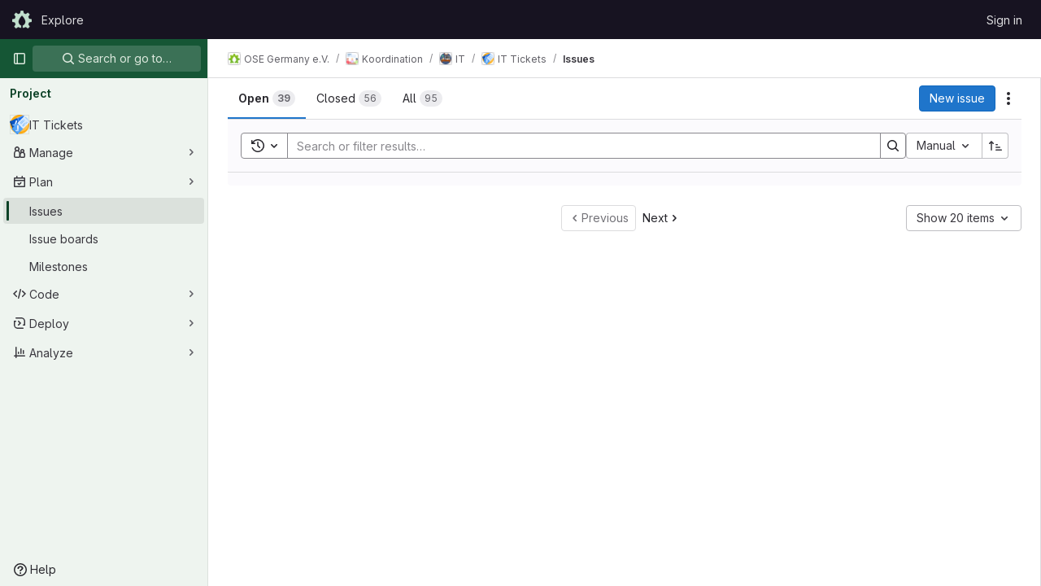

--- FILE ---
content_type: text/html; charset=utf-8
request_url: https://gitlab.opensourceecology.de/verein/koordination/it/tickets/-/issues?sort=relative_position&state=opened
body_size: 27331
content:




<!DOCTYPE html>
<html class="gl-light ui-light-green with-top-bar with-header " lang="en">
<head prefix="og: http://ogp.me/ns#">
<meta charset="utf-8">
<meta content="IE=edge" http-equiv="X-UA-Compatible">
<meta content="width=device-width, initial-scale=1" name="viewport">
<title>Issues · OSE Germany e.V. / Koordination / IT / IT Tickets · GitLab</title>
<script nonce="f/aPsM50AFdrHMZEylh6gw==">
//<![CDATA[
window.gon={};gon.api_version="v4";gon.default_avatar_url="https://gitlab.opensourceecology.de/assets/no_avatar-849f9c04a3a0d0cea2424ae97b27447dc64a7dbfae83c036c45b403392f0e8ba.png";gon.max_file_size=10;gon.asset_host=null;gon.webpack_public_path="/assets/webpack/";gon.relative_url_root="";gon.user_color_mode="gl-light";gon.user_color_scheme="white";gon.markdown_surround_selection=null;gon.markdown_automatic_lists=null;gon.math_rendering_limits_enabled=true;gon.recaptcha_api_server_url="https://www.recaptcha.net/recaptcha/api.js";gon.recaptcha_sitekey=null;gon.gitlab_url="https://gitlab.opensourceecology.de";gon.promo_url="https://about.gitlab.com";gon.forum_url="https://forum.gitlab.com";gon.docs_url="https://docs.gitlab.com";gon.revision="059055d0bcc";gon.feature_category="team_planning";gon.gitlab_logo="/assets/gitlab_logo-2957169c8ef64c58616a1ac3f4fc626e8a35ce4eb3ed31bb0d873712f2a041a0.png";gon.secure=true;gon.sprite_icons="/assets/icons-aa2c8ddf99d22b77153ca2bb092a23889c12c597fc8b8de94b0f730eb53513f6.svg";gon.sprite_file_icons="/assets/file_icons/file_icons-88a95467170997d6a4052c781684c8250847147987090747773c1ee27c513c5f.svg";gon.emoji_sprites_css_path="/assets/emoji_sprites-bd26211944b9d072037ec97cb138f1a52cd03ef185cd38b8d1fcc963245199a1.css";gon.emoji_backend_version=4;gon.gridstack_css_path="/assets/lazy_bundles/gridstack-4cd1da7c8adb8553e78a4f5545a8ab57a46258e091e6ac0382e6de79bca5ea3c.css";gon.test_env=false;gon.disable_animations=null;gon.suggested_label_colors={"#cc338b":"Magenta-pink","#dc143c":"Crimson","#c21e56":"Rose red","#cd5b45":"Dark coral","#ed9121":"Carrot orange","#eee600":"Titanium yellow","#009966":"Green-cyan","#8fbc8f":"Dark sea green","#6699cc":"Blue-gray","#e6e6fa":"Lavender","#9400d3":"Dark violet","#330066":"Deep violet","#36454f":"Charcoal grey","#808080":"Gray"};gon.first_day_of_week=1;gon.time_display_relative=true;gon.time_display_format=0;gon.ee=false;gon.jh=false;gon.dot_com=false;gon.uf_error_prefix="UF";gon.pat_prefix="glpat-";gon.keyboard_shortcuts_enabled=true;gon.diagramsnet_url="https://embed.diagrams.net";gon.features={"vscodeWebIde":true,"uiForOrganizations":false,"organizationSwitching":false,"findAndReplace":false,"removeMonitorMetrics":true,"workItemsViewPreference":true,"workItemViewForIssues":true,"searchButtonTopRight":false,"mergeRequestDashboard":false,"newProjectCreationForm":false,"workItemsClientSideBoards":false,"glqlWorkItems":false,"preserveMarkdown":false,"issuesGridView":false,"serviceDeskTicket":false,"issuesListDrawer":false,"notificationsTodosButtons":false,"workItemPlanningView":false,"glqlIntegration":true,"glqlLoadOnClick":false,"continueIndentedText":false,"workItemsBeta":false,"workItemsAlpha":false,"workItems":true,"frontendCaching":true};
//]]>
</script>






<link rel="stylesheet" href="/assets/application-d9fbd7cb5325059aa5dd859be97da763569721107347c84973f86a22328889df.css" />
<link rel="stylesheet" href="/assets/page_bundles/issuable_list-9ada3f988b4ac7bac65b42eec3f74ae7dec8121b6df6dbc346d7524f6ed3ba3b.css" /><link rel="stylesheet" href="/assets/page_bundles/issues_list-efbb849b8f6a2dfa18091cee0b1b7e4923d904a6d046e74fbc7525f3a343f0b7.css" /><link rel="stylesheet" href="/assets/page_bundles/issues_show-6900102418f037d879c470f81d574142c3175fdeb0ac7d4f77005d2c27a88d2c.css" /><link rel="stylesheet" href="/assets/page_bundles/work_items-0bab65ad25644020e75fa90592713316a101e5859001cf80e99afce8d173eba4.css" /><link rel="stylesheet" href="/assets/page_bundles/notes_shared-3bb84b0aaad44aa5af4a1dd05713ec998273465ef28436cc7d1d1b97602c6bff.css" /><link rel="stylesheet" href="/assets/page_bundles/design_management-56d53faabfdc8ee3e44c1d184be12a70f455457812c386e30c8c5e9753d7bf6c.css" /><link rel="stylesheet" href="/assets/page_bundles/commit_description-1e2cba4dda3c7b30dd84924809020c569f1308dea51520fe1dd5d4ce31403195.css" />
<link rel="stylesheet" href="/assets/application_utilities-f77f86f78d4146d4c2c821bc481cee77b897df284886ad189d8dcb1234cb9651.css" />
<link rel="stylesheet" href="/assets/tailwind-a90fa667e65f03c33b7a5a7c10a182a087b4c37e3b4b4c54d06a181c79561fce.css" />


<link rel="stylesheet" href="/assets/fonts-fae5d3f79948bd85f18b6513a025f863b19636e85b09a1492907eb4b1bb0557b.css" />
<link rel="stylesheet" href="/assets/highlight/themes/white-99cce4f4b362f6840d7134d4129668929fde49c4da11d6ebf17f99768adbd868.css" />


<link rel="preload" href="/assets/application_utilities-f77f86f78d4146d4c2c821bc481cee77b897df284886ad189d8dcb1234cb9651.css" as="style" type="text/css" nonce="HxxvtnfdIkEnlk86iNa+Ow==">
<link rel="preload" href="/assets/application-d9fbd7cb5325059aa5dd859be97da763569721107347c84973f86a22328889df.css" as="style" type="text/css" nonce="HxxvtnfdIkEnlk86iNa+Ow==">
<link rel="preload" href="/assets/highlight/themes/white-99cce4f4b362f6840d7134d4129668929fde49c4da11d6ebf17f99768adbd868.css" as="style" type="text/css" nonce="HxxvtnfdIkEnlk86iNa+Ow==">




<script src="/assets/webpack/runtime.d7eb2792.bundle.js" defer="defer" nonce="f/aPsM50AFdrHMZEylh6gw=="></script>
<script src="/assets/webpack/main.e60bd3be.chunk.js" defer="defer" nonce="f/aPsM50AFdrHMZEylh6gw=="></script>
<script src="/assets/webpack/commons-pages.groups.harbor.repositories-pages.groups.new-pages.groups.packages-pages.groups.registr-aba9f596.02be6e07.chunk.js" defer="defer" nonce="f/aPsM50AFdrHMZEylh6gw=="></script>
<script src="/assets/webpack/commons-pages.search.show-super_sidebar.7bd204cc.chunk.js" defer="defer" nonce="f/aPsM50AFdrHMZEylh6gw=="></script>
<script src="/assets/webpack/super_sidebar.dec1d771.chunk.js" defer="defer" nonce="f/aPsM50AFdrHMZEylh6gw=="></script>
<script src="/assets/webpack/commons-pages.projects-pages.projects.activity-pages.projects.alert_management.details-pages.project-f24f3db4.92b4c52e.chunk.js" defer="defer" nonce="f/aPsM50AFdrHMZEylh6gw=="></script>
<script src="/assets/webpack/commons-pages.admin.abuse_reports.show-pages.admin.topics.edit-pages.admin.topics.new-pages.dashboar-e27c404b.f57fc338.chunk.js" defer="defer" nonce="f/aPsM50AFdrHMZEylh6gw=="></script>
<script src="/assets/webpack/commons-pages.admin.abuse_reports.show-pages.admin.topics.edit-pages.admin.topics.new-pages.groups.i-5142bd88.19b99aaa.chunk.js" defer="defer" nonce="f/aPsM50AFdrHMZEylh6gw=="></script>
<script src="/assets/webpack/commons-pages.admin.abuse_reports.show-pages.admin.topics.edit-pages.admin.topics.new-pages.groups.i-2882a218.5c35957c.chunk.js" defer="defer" nonce="f/aPsM50AFdrHMZEylh6gw=="></script>
<script src="/assets/webpack/7.90d2718f.chunk.js" defer="defer" nonce="f/aPsM50AFdrHMZEylh6gw=="></script>
<script src="/assets/webpack/commons-pages.admin.abuse_reports.show-pages.admin.topics.edit-pages.admin.topics.new-pages.groups.i-193917db.0ed00e8a.chunk.js" defer="defer" nonce="f/aPsM50AFdrHMZEylh6gw=="></script>
<script src="/assets/webpack/10.46deebe6.chunk.js" defer="defer" nonce="f/aPsM50AFdrHMZEylh6gw=="></script>
<script src="/assets/webpack/commons-pages.admin.abuse_reports.show-pages.admin.topics.edit-pages.admin.topics.new-pages.groups.i-5fe2901b.a33bdeb9.chunk.js" defer="defer" nonce="f/aPsM50AFdrHMZEylh6gw=="></script>
<script src="/assets/webpack/commons-pages.admin.abuse_reports-pages.admin.abuse_reports.show-pages.admin.groups.index-pages.admi-903bf356.118a9b08.chunk.js" defer="defer" nonce="f/aPsM50AFdrHMZEylh6gw=="></script>
<script src="/assets/webpack/14.1fdb16db.chunk.js" defer="defer" nonce="f/aPsM50AFdrHMZEylh6gw=="></script>
<script src="/assets/webpack/commons-pages.dashboard.issues-pages.groups.issues-pages.groups.merge_requests-pages.groups.work_ite-30853067.cbab7377.chunk.js" defer="defer" nonce="f/aPsM50AFdrHMZEylh6gw=="></script>
<script src="/assets/webpack/commons-pages.groups.issues-pages.groups.merge_requests-pages.groups.work_items-pages.groups.work_it-ebd4367c.6b43e738.chunk.js" defer="defer" nonce="f/aPsM50AFdrHMZEylh6gw=="></script>
<script src="/assets/webpack/commons-pages.groups.issues-pages.groups.work_items-pages.groups.work_items.show-pages.projects.feat-65b04828.1eec733d.chunk.js" defer="defer" nonce="f/aPsM50AFdrHMZEylh6gw=="></script>
<script src="/assets/webpack/commons-pages.groups.merge_requests-pages.groups.work_items-pages.groups.work_items.show-pages.proje-5b243553.1489ff92.chunk.js" defer="defer" nonce="f/aPsM50AFdrHMZEylh6gw=="></script>
<script src="/assets/webpack/commons-pages.dashboard.issues-pages.groups.boards-pages.groups.issues-pages.groups.merge_requests-p-1473ddec.d8cfc3ee.chunk.js" defer="defer" nonce="f/aPsM50AFdrHMZEylh6gw=="></script>
<script src="/assets/webpack/commons-pages.dashboard.issues-pages.groups.issues-pages.groups.merge_requests-pages.groups.work_ite-752f79d5.e3c912d5.chunk.js" defer="defer" nonce="f/aPsM50AFdrHMZEylh6gw=="></script>
<script src="/assets/webpack/commons-pages.groups.issues-pages.groups.merge_requests-pages.groups.work_items-pages.groups.work_it-1097cc7d.a8239c35.chunk.js" defer="defer" nonce="f/aPsM50AFdrHMZEylh6gw=="></script>
<script src="/assets/webpack/pages.projects.issues.index.3fab7ebe.chunk.js" defer="defer" nonce="f/aPsM50AFdrHMZEylh6gw=="></script>

<meta content="object" property="og:type">
<meta content="GitLab" property="og:site_name">
<meta content="Issues · OSE Germany e.V. / Koordination / IT / IT Tickets · GitLab" property="og:title">
<meta content="Internal issue tracker for digital platforms and other IT infrastructure of OSEG" property="og:description">
<meta content="https://gitlab.opensourceecology.de/uploads/-/system/project/avatar/13/tickets.png" property="og:image">
<meta content="64" property="og:image:width">
<meta content="64" property="og:image:height">
<meta content="https://gitlab.opensourceecology.de/verein/koordination/it/tickets/-/issues?sort=relative_position&amp;state=opened" property="og:url">
<meta content="summary" property="twitter:card">
<meta content="Issues · OSE Germany e.V. / Koordination / IT / IT Tickets · GitLab" property="twitter:title">
<meta content="Internal issue tracker for digital platforms and other IT infrastructure of OSEG" property="twitter:description">
<meta content="https://gitlab.opensourceecology.de/uploads/-/system/project/avatar/13/tickets.png" property="twitter:image">

<meta name="csrf-param" content="authenticity_token" />
<meta name="csrf-token" content="mv2i4_dHM4GHbhx_rjlXbalQjSGghqZ0k18WefTHO0nSYqsvM5TEx-ko1MwODtqWDUJBbEgdFDHgjqxM3d0qXQ" />
<meta name="csp-nonce" content="f/aPsM50AFdrHMZEylh6gw==" />
<meta name="action-cable-url" content="/-/cable" />
<link href="/-/manifest.json" rel="manifest">
<link rel="icon" type="image/png" href="/uploads/-/system/appearance/favicon/1/favicon.ico" id="favicon" data-original-href="/uploads/-/system/appearance/favicon/1/favicon.ico" />
<link rel="apple-touch-icon" type="image/x-icon" href="/assets/apple-touch-icon-b049d4bc0dd9626f31db825d61880737befc7835982586d015bded10b4435460.png" />
<link href="/search/opensearch.xml" rel="search" title="Search GitLab" type="application/opensearchdescription+xml">
<link rel="alternate" type="application/atom+xml" title="IT Tickets issues" href="https://gitlab.opensourceecology.de/verein/koordination/it/tickets/-/issues.atom?sort=relative_position&amp;state=opened" />




<meta content="Internal issue tracker for digital platforms and other IT infrastructure of OSEG" name="description">
<meta content="#1b653f" name="theme-color">
</head>

<body class="tab-width-8 gl-browser-chrome gl-platform-mac " data-group="it" data-group-full-path="verein/koordination/it" data-namespace-id="15" data-page="projects:issues:index" data-project="tickets" data-project-full-path="verein/koordination/it/tickets" data-project-id="13">
<div id="js-tooltips-container"></div>

<script nonce="f/aPsM50AFdrHMZEylh6gw==">
//<![CDATA[
gl = window.gl || {};
gl.client = {"isChrome":true,"isMac":true};


//]]>
</script>


<header class="header-logged-out" data-testid="navbar">
<a class="gl-sr-only gl-accessibility" href="#content-body">Skip to content</a>
<div class="container-fluid">
<nav aria-label="Explore GitLab" class="header-logged-out-nav gl-flex gl-gap-3 gl-justify-between">
<div class="gl-flex gl-items-center gl-gap-1">
<span class="gl-sr-only">GitLab</span>
<a title="Homepage" id="logo" class="header-logged-out-logo has-tooltip" aria-label="Homepage" href="/"><img class="brand-header-logo lazy" alt="" data-src="/uploads/-/system/appearance/header_logo/1/oseg-whitish2.png" src="[data-uri]" />
</a></div>
<ul class="gl-list-none gl-p-0 gl-m-0 gl-flex gl-gap-3 gl-items-center gl-grow">
<li class="header-logged-out-nav-item">
<a class="" href="/explore">Explore</a>
</li>
</ul>
<ul class="gl-list-none gl-p-0 gl-m-0 gl-flex gl-gap-3 gl-items-center gl-justify-end">
<li class="header-logged-out-nav-item">
<a href="/users/sign_in?redirect_to_referer=yes">Sign in</a>
</li>
</ul>
</nav>
</div>
</header>

<div class="layout-page page-with-super-sidebar">
<aside class="js-super-sidebar super-sidebar super-sidebar-loading" data-command-palette="{&quot;project_files_url&quot;:&quot;/verein/koordination/it/tickets/-/files/master?format=json&quot;,&quot;project_blob_url&quot;:&quot;/verein/koordination/it/tickets/-/blob/master&quot;}" data-force-desktop-expanded-sidebar="" data-is-saas="false" data-root-path="/" data-sidebar="{&quot;is_logged_in&quot;:false,&quot;context_switcher_links&quot;:[{&quot;title&quot;:&quot;Explore&quot;,&quot;link&quot;:&quot;/explore&quot;,&quot;icon&quot;:&quot;compass&quot;}],&quot;current_menu_items&quot;:[{&quot;id&quot;:&quot;project_overview&quot;,&quot;title&quot;:&quot;IT Tickets&quot;,&quot;avatar&quot;:&quot;/uploads/-/system/project/avatar/13/tickets.png&quot;,&quot;entity_id&quot;:13,&quot;link&quot;:&quot;/verein/koordination/it/tickets&quot;,&quot;link_classes&quot;:&quot;shortcuts-project&quot;,&quot;is_active&quot;:false},{&quot;id&quot;:&quot;manage_menu&quot;,&quot;title&quot;:&quot;Manage&quot;,&quot;icon&quot;:&quot;users&quot;,&quot;avatar_shape&quot;:&quot;rect&quot;,&quot;link&quot;:&quot;/verein/koordination/it/tickets/activity&quot;,&quot;is_active&quot;:false,&quot;items&quot;:[{&quot;id&quot;:&quot;activity&quot;,&quot;title&quot;:&quot;Activity&quot;,&quot;link&quot;:&quot;/verein/koordination/it/tickets/activity&quot;,&quot;link_classes&quot;:&quot;shortcuts-project-activity&quot;,&quot;is_active&quot;:false},{&quot;id&quot;:&quot;members&quot;,&quot;title&quot;:&quot;Members&quot;,&quot;link&quot;:&quot;/verein/koordination/it/tickets/-/project_members&quot;,&quot;is_active&quot;:false},{&quot;id&quot;:&quot;labels&quot;,&quot;title&quot;:&quot;Labels&quot;,&quot;link&quot;:&quot;/verein/koordination/it/tickets/-/labels&quot;,&quot;is_active&quot;:false}],&quot;separated&quot;:false},{&quot;id&quot;:&quot;plan_menu&quot;,&quot;title&quot;:&quot;Plan&quot;,&quot;icon&quot;:&quot;planning&quot;,&quot;avatar_shape&quot;:&quot;rect&quot;,&quot;link&quot;:&quot;/verein/koordination/it/tickets/-/issues&quot;,&quot;is_active&quot;:true,&quot;items&quot;:[{&quot;id&quot;:&quot;project_issue_list&quot;,&quot;title&quot;:&quot;Issues&quot;,&quot;link&quot;:&quot;/verein/koordination/it/tickets/-/issues&quot;,&quot;pill_count_field&quot;:&quot;openIssuesCount&quot;,&quot;link_classes&quot;:&quot;shortcuts-issues has-sub-items&quot;,&quot;is_active&quot;:true},{&quot;id&quot;:&quot;boards&quot;,&quot;title&quot;:&quot;Issue boards&quot;,&quot;link&quot;:&quot;/verein/koordination/it/tickets/-/boards&quot;,&quot;link_classes&quot;:&quot;shortcuts-issue-boards&quot;,&quot;is_active&quot;:false},{&quot;id&quot;:&quot;milestones&quot;,&quot;title&quot;:&quot;Milestones&quot;,&quot;link&quot;:&quot;/verein/koordination/it/tickets/-/milestones&quot;,&quot;is_active&quot;:false}],&quot;separated&quot;:false},{&quot;id&quot;:&quot;code_menu&quot;,&quot;title&quot;:&quot;Code&quot;,&quot;icon&quot;:&quot;code&quot;,&quot;avatar_shape&quot;:&quot;rect&quot;,&quot;link&quot;:&quot;/verein/koordination/it/tickets/-/tree/master&quot;,&quot;is_active&quot;:false,&quot;items&quot;:[{&quot;id&quot;:&quot;files&quot;,&quot;title&quot;:&quot;Repository&quot;,&quot;link&quot;:&quot;/verein/koordination/it/tickets/-/tree/master&quot;,&quot;link_classes&quot;:&quot;shortcuts-tree&quot;,&quot;is_active&quot;:false},{&quot;id&quot;:&quot;branches&quot;,&quot;title&quot;:&quot;Branches&quot;,&quot;link&quot;:&quot;/verein/koordination/it/tickets/-/branches&quot;,&quot;is_active&quot;:false},{&quot;id&quot;:&quot;commits&quot;,&quot;title&quot;:&quot;Commits&quot;,&quot;link&quot;:&quot;/verein/koordination/it/tickets/-/commits/master?ref_type=heads&quot;,&quot;link_classes&quot;:&quot;shortcuts-commits&quot;,&quot;is_active&quot;:false},{&quot;id&quot;:&quot;tags&quot;,&quot;title&quot;:&quot;Tags&quot;,&quot;link&quot;:&quot;/verein/koordination/it/tickets/-/tags&quot;,&quot;is_active&quot;:false},{&quot;id&quot;:&quot;graphs&quot;,&quot;title&quot;:&quot;Repository graph&quot;,&quot;link&quot;:&quot;/verein/koordination/it/tickets/-/network/master?ref_type=heads&quot;,&quot;link_classes&quot;:&quot;shortcuts-network&quot;,&quot;is_active&quot;:false},{&quot;id&quot;:&quot;compare&quot;,&quot;title&quot;:&quot;Compare revisions&quot;,&quot;link&quot;:&quot;/verein/koordination/it/tickets/-/compare?from=master\u0026to=master&quot;,&quot;is_active&quot;:false}],&quot;separated&quot;:false},{&quot;id&quot;:&quot;deploy_menu&quot;,&quot;title&quot;:&quot;Deploy&quot;,&quot;icon&quot;:&quot;deployments&quot;,&quot;avatar_shape&quot;:&quot;rect&quot;,&quot;link&quot;:&quot;/verein/koordination/it/tickets/-/releases&quot;,&quot;is_active&quot;:false,&quot;items&quot;:[{&quot;id&quot;:&quot;releases&quot;,&quot;title&quot;:&quot;Releases&quot;,&quot;link&quot;:&quot;/verein/koordination/it/tickets/-/releases&quot;,&quot;link_classes&quot;:&quot;shortcuts-deployments-releases&quot;,&quot;is_active&quot;:false},{&quot;id&quot;:&quot;model_registry&quot;,&quot;title&quot;:&quot;Model registry&quot;,&quot;link&quot;:&quot;/verein/koordination/it/tickets/-/ml/models&quot;,&quot;is_active&quot;:false}],&quot;separated&quot;:false},{&quot;id&quot;:&quot;analyze_menu&quot;,&quot;title&quot;:&quot;Analyze&quot;,&quot;icon&quot;:&quot;chart&quot;,&quot;avatar_shape&quot;:&quot;rect&quot;,&quot;link&quot;:&quot;/verein/koordination/it/tickets/-/ml/experiments&quot;,&quot;is_active&quot;:false,&quot;items&quot;:[{&quot;id&quot;:&quot;model_experiments&quot;,&quot;title&quot;:&quot;Model experiments&quot;,&quot;link&quot;:&quot;/verein/koordination/it/tickets/-/ml/experiments&quot;,&quot;is_active&quot;:false}],&quot;separated&quot;:false}],&quot;current_context_header&quot;:&quot;Project&quot;,&quot;support_path&quot;:&quot;https://about.gitlab.com/get-help/&quot;,&quot;docs_path&quot;:&quot;/help/docs&quot;,&quot;display_whats_new&quot;:false,&quot;show_version_check&quot;:null,&quot;search&quot;:{&quot;search_path&quot;:&quot;/search&quot;,&quot;issues_path&quot;:&quot;/dashboard/issues&quot;,&quot;mr_path&quot;:&quot;/dashboard/merge_requests&quot;,&quot;autocomplete_path&quot;:&quot;/search/autocomplete&quot;,&quot;settings_path&quot;:&quot;/search/settings&quot;,&quot;search_context&quot;:{&quot;group&quot;:{&quot;id&quot;:15,&quot;name&quot;:&quot;IT&quot;,&quot;full_name&quot;:&quot;OSE Germany e.V. / Koordination / IT&quot;},&quot;group_metadata&quot;:{&quot;issues_path&quot;:&quot;/groups/verein/koordination/it/-/issues&quot;,&quot;mr_path&quot;:&quot;/groups/verein/koordination/it/-/merge_requests&quot;},&quot;project&quot;:{&quot;id&quot;:13,&quot;name&quot;:&quot;IT Tickets&quot;},&quot;project_metadata&quot;:{&quot;mr_path&quot;:&quot;/verein/koordination/it/tickets/-/merge_requests&quot;,&quot;issues_path&quot;:&quot;/verein/koordination/it/tickets/-/issues&quot;},&quot;code_search&quot;:false,&quot;scope&quot;:&quot;issues&quot;,&quot;for_snippets&quot;:null}},&quot;panel_type&quot;:&quot;project&quot;,&quot;shortcut_links&quot;:[{&quot;title&quot;:&quot;Snippets&quot;,&quot;href&quot;:&quot;/explore/snippets&quot;,&quot;css_class&quot;:&quot;dashboard-shortcuts-snippets&quot;},{&quot;title&quot;:&quot;Groups&quot;,&quot;href&quot;:&quot;/explore/groups&quot;,&quot;css_class&quot;:&quot;dashboard-shortcuts-groups&quot;},{&quot;title&quot;:&quot;Projects&quot;,&quot;href&quot;:&quot;/explore/projects/starred&quot;,&quot;css_class&quot;:&quot;dashboard-shortcuts-projects&quot;}],&quot;terms&quot;:null}"></aside>

<div class="content-wrapper">
<div class="broadcast-wrapper">




</div>
<div class="alert-wrapper alert-wrapper-top-space gl-flex gl-flex-col gl-gap-3 container-fluid container-limited">
























</div>
<div class="top-bar-fixed container-fluid" data-testid="top-bar">
<div class="top-bar-container gl-flex gl-items-center gl-gap-2">
<div class="gl-grow gl-basis-0 gl-flex gl-items-center gl-justify-start gl-gap-3">
<button class="gl-button btn btn-icon btn-md btn-default btn-default-tertiary js-super-sidebar-toggle-expand super-sidebar-toggle -gl-ml-3" aria-controls="super-sidebar" aria-expanded="false" aria-label="Primary navigation sidebar" type="button"><svg class="s16 gl-icon gl-button-icon " data-testid="sidebar-icon"><use href="/assets/icons-aa2c8ddf99d22b77153ca2bb092a23889c12c597fc8b8de94b0f730eb53513f6.svg#sidebar"></use></svg>

</button>
<script type="application/ld+json">
{"@context":"https://schema.org","@type":"BreadcrumbList","itemListElement":[{"@type":"ListItem","position":1,"name":"OSE Germany e.V.","item":"https://gitlab.opensourceecology.de/verein"},{"@type":"ListItem","position":2,"name":"Koordination","item":"https://gitlab.opensourceecology.de/verein/koordination"},{"@type":"ListItem","position":3,"name":"IT","item":"https://gitlab.opensourceecology.de/verein/koordination/it"},{"@type":"ListItem","position":4,"name":"IT Tickets","item":"https://gitlab.opensourceecology.de/verein/koordination/it/tickets"},{"@type":"ListItem","position":5,"name":"Issues","item":"https://gitlab.opensourceecology.de/verein/koordination/it/tickets/-/issues?sort=relative_position\u0026state=opened"}]}


</script>
<div data-testid="breadcrumb-links" id="js-vue-page-breadcrumbs-wrapper">
<div data-breadcrumbs-json="[{&quot;text&quot;:&quot;OSE Germany e.V.&quot;,&quot;href&quot;:&quot;/verein&quot;,&quot;avatarPath&quot;:&quot;/uploads/-/system/group/avatar/13/android-chrome-512x512.png&quot;},{&quot;text&quot;:&quot;Koordination&quot;,&quot;href&quot;:&quot;/verein/koordination&quot;,&quot;avatarPath&quot;:&quot;/uploads/-/system/group/avatar/14/Koordination.png&quot;},{&quot;text&quot;:&quot;IT&quot;,&quot;href&quot;:&quot;/verein/koordination/it&quot;,&quot;avatarPath&quot;:&quot;/uploads/-/system/group/avatar/15/IT.png&quot;},{&quot;text&quot;:&quot;IT Tickets&quot;,&quot;href&quot;:&quot;/verein/koordination/it/tickets&quot;,&quot;avatarPath&quot;:&quot;/uploads/-/system/project/avatar/13/tickets.png&quot;},{&quot;text&quot;:&quot;Issues&quot;,&quot;href&quot;:&quot;/verein/koordination/it/tickets/-/issues?sort=relative_position\u0026state=opened&quot;,&quot;avatarPath&quot;:null}]" id="js-vue-page-breadcrumbs"></div>
<div id="js-injected-page-breadcrumbs"></div>
</div>


</div>
<div class="gl-flex-none gl-flex gl-items-center gl-justify-center gl-gap-4">
<div id="js-work-item-feedback"></div>

<div id="js-advanced-search-modal"></div>

</div>
<div class="gl-basis-0 gl-flex gl-items-center gl-justify-end">

</div>
</div>
</div>

<div class="container-fluid container-limited project-highlight-puc">
<main class="content" id="content-body" itemscope itemtype="http://schema.org/SoftwareSourceCode">
<div class="flash-container flash-container-page sticky" data-testid="flash-container">
<div id="js-global-alerts"></div>
</div>






<div class="js-jira-issues-import-status-root" data-can-edit="false" data-is-jira-configured="false" data-issues-path="/verein/koordination/it/tickets/-/issues" data-project-path="verein/koordination/it/tickets"></div>
<div class="js-issues-list-root" data-autocomplete-award-emojis-path="/-/autocomplete/award_emojis" data-calendar-path="/verein/koordination/it/tickets/-/issues.ics?due_date=next_month_and_previous_two_weeks&amp;sort=closest_future_date&amp;state=opened" data-can-bulk-update="false" data-can-create-issue="false" data-can-edit="false" data-can-import-issues="false" data-can-read-crm-contact="false" data-can-read-crm-organization="false" data-emails-help-page-path="/help/development/emails.md#email-namespace" data-export-csv-path="/verein/koordination/it/tickets/-/issues/export_csv" data-full-path="verein/koordination/it/tickets" data-has-any-issues="true" data-has-issue-date-filter-feature="false" data-import-csv-issues-path="/verein/koordination/it/tickets/-/issues/import_csv" data-is-issue-repositioning-disabled="false" data-is-project="true" data-is-public-visibility-restricted="false" data-is-signed-in="false" data-markdown-help-path="/help/user/markdown.md" data-max-attachment-size="10 MiB" data-new-issue-path="/verein/koordination/it/tickets/-/issues/new" data-project-import-jira-path="/verein/koordination/it/tickets/-/import/jira" data-quick-actions-help-path="/help/user/project/quick_actions.md" data-releases-path="/verein/koordination/it/tickets/-/releases.json" data-reset-path="/verein/koordination/it/tickets/new_issuable_address?issuable_type=issue" data-rss-path="/verein/koordination/it/tickets/-/issues.atom?sort=relative_position&amp;state=opened" data-show-new-issue-link="true" data-sign-in-path="/users/sign_in" data-time-tracking-limit-to-hours="false" data-wi-autocomplete-award-emojis-path="/-/autocomplete/award_emojis" data-wi-can-admin-label="false" data-wi-can-create-projects="false" data-wi-default-branch="master" data-wi-full-path="verein/koordination/it/tickets" data-wi-group-id="15" data-wi-group-path="verein/koordination/it" data-wi-has-issue-date-filter-feature="false" data-wi-is-signed-in="false" data-wi-issues-list-path="/verein/koordination/it/tickets/-/issues" data-wi-labels-manage-path="/verein/koordination/it/tickets/-/labels" data-wi-new-comment-template-paths="[{&quot;text&quot;:&quot;Your comment templates&quot;,&quot;href&quot;:&quot;/-/profile/comment_templates&quot;}]" data-wi-new-project-path="/projects/new?namespace_id=15" data-wi-register-path="/users/sign_up?redirect_to_referer=yes" data-wi-report-abuse-path="/-/abuse_reports/add_category" data-wi-show-new-issue-link="false" data-wi-sign-in-path="/users/sign_in?redirect_to_referer=yes" data-wi-time-tracking-limit-to-hours="false"></div>

</main>
</div>


</div>
</div>


<script nonce="f/aPsM50AFdrHMZEylh6gw==">
//<![CDATA[
if ('loading' in HTMLImageElement.prototype) {
  document.querySelectorAll('img.lazy').forEach(img => {
    img.loading = 'lazy';
    let imgUrl = img.dataset.src;
    // Only adding width + height for avatars for now
    if (imgUrl.indexOf('/avatar/') > -1 && imgUrl.indexOf('?') === -1) {
      const targetWidth = img.getAttribute('width') || img.width;
      imgUrl += `?width=${targetWidth}`;
    }
    img.src = imgUrl;
    img.removeAttribute('data-src');
    img.classList.remove('lazy');
    img.classList.add('js-lazy-loaded');
    img.dataset.testid = 'js-lazy-loaded-content';
  });
}

//]]>
</script>
<script nonce="f/aPsM50AFdrHMZEylh6gw==">
//<![CDATA[
gl = window.gl || {};
gl.experiments = {};


//]]>
</script>

</body>
</html>



--- FILE ---
content_type: text/javascript; charset=utf-8
request_url: https://gitlab.opensourceecology.de/assets/webpack/work_items_feedback.64fff59d.chunk.js
body_size: 3842
content:
(this.webpackJsonp=this.webpackJsonp||[]).push([[855],{"0SQv":function(e,i,t){"use strict";t("aFm2"),t("z6RN"),t("R9qC");var n=t("hPph"),a=t.n(n),s=t("2Kqc"),r={name:"UserCalloutDismisser",props:{featureName:{type:String,required:!0},skipQuery:{type:Boolean,required:!1,default:!1}},data:()=>({currentUser:null,isDismissedLocal:!1,isLoadingMutation:!1,mutationError:null,queryError:null}),apollo:{currentUser:{query:t.n(s).a,update:e=>null==e?void 0:e.currentUser,result(e){this.$emit("queryResult",{...e,...this.slotProps})},error(e){this.queryError=e},skip(){return this.skipQuery}}},computed:{featureNameEnumValue(){return this.featureName.toUpperCase()},isLoadingQuery(){return this.$apollo.queries.currentUser.loading},isAnonUser(){return!(this.skipQuery||this.queryError||this.isLoadingQuery||this.currentUser)},isDismissedRemote(){var e,i,t=this;return(null!==(e=null===(i=this.currentUser)||void 0===i||null===(i=i.callouts)||void 0===i?void 0:i.nodes)&&void 0!==e?e:[]).some((function({featureName:e}){return e===t.featureNameEnumValue}))},isDismissed(){return this.isDismissedLocal||this.isDismissedRemote},slotProps(){const{dismiss:e,isAnonUser:i,isDismissed:t,isLoadingMutation:n,isLoadingQuery:a,mutationError:s,queryError:r,shouldShowCallout:o}=this;return{dismiss:e,isAnonUser:i,isDismissed:t,isLoadingMutation:n,isLoadingQuery:a,mutationError:s,queryError:r,shouldShowCallout:o}},shouldShowCallout(){return!(this.isLoadingQuery||this.isDismissed||this.queryError||this.isAnonUser)}},methods:{async dismiss(){this.isLoadingMutation=!0,this.isDismissedLocal=!0;try{var e,i;const{data:t}=await this.$apollo.mutate({mutation:a.a,variables:{input:{featureName:this.featureName}}}),n=null!==(e=null==t||null===(i=t.userCalloutCreate)||void 0===i?void 0:i.errors)&&void 0!==e?e:[];n.length>0&&this.onDismissalError(n)}catch(e){this.onDismissalError([e.message])}finally{this.isLoadingMutation=!1}},onDismissalError(e){this.mutationError=e}},render(){return this.$scopedSlots.default(this.slotProps)}},o=t("tBpV"),l=Object(o.a)(r,void 0,void 0,!1,null,null,null);i.a=l.exports},"2EeE":function(e,i,t){"use strict";t.r(i),t.d(i,"initWorkItemsFeedback",(function(){return E}));var n=t("ewH8"),a=t("GiFX"),s=t("w8i/"),r=t("o4PY"),o=t.n(r),l=t("Lzak"),d=t("A7K0"),u=t("MV2A"),c=t("0SQv"),f={name:"WorkItemFeedback",components:{GlBadge:l.a,GlPopover:d.a,GlLink:u.a,UserCalloutDismisser:c.a},inject:["feedbackIssue","feedbackIssueText","featureName","badgeTitle","badgePopoverTitle","badgeContent"],badgeId:o()()},m=t("tBpV"),v=Object(m.a)(f,(function(){var e=this,i=e._self._c;return i("div",{staticClass:"gl-hidden gl-content-center sm:gl-flex",attrs:{"data-testid":"work-item-feedback"}},[i("gl-badge",{attrs:{id:e.$options.badgeId,variant:"info",icon:"information-o",href:"#"}},[e._v(e._s(e.badgeTitle))]),e._v(" "),i("user-callout-dismisser",{attrs:{"feature-name":e.featureName},scopedSlots:e._u([{key:"default",fn:function({dismiss:t,shouldShowCallout:n}){return[i("gl-popover",{attrs:{target:e.$options.badgeId,show:n,title:e.badgePopoverTitle,"data-testid":"work-item-feedback-popover",triggers:"focus click manual blur",placement:"bottom","show-close-button":""},on:{"close-button-clicked":t}},[e._v("\n        "+e._s(e.badgeContent)+"\n        "),i("gl-link",{attrs:{target:"_blank",href:e.feedbackIssue}},[e._v(e._s(e.feedbackIssueText))]),e._v(".\n      ")],1)]}}])})],1)}),[],!1,null,null,null).exports,p=t("j00k"),k=t("jlnU"),g=t("/lV4"),h=t("7F3p"),b=t("FVtM"),S=t.n(b),w=t("hX33"),y=t.n(w),N={name:"WorkItemToggle",components:{GlBadge:l.a,GlPopover:d.a,GlLink:u.a,GlToggle:p.a},data:()=>({currentUser:{userPreferences:{}},feedbackIssue:"https://gitlab.com/gitlab-org/gitlab/-/issues/523713"}),apollo:{currentUser:{query:S.a}},computed:{onOff(){return this.currentUser.userPreferences.useWorkItemsView?Object(g.a)("On"):Object(g.a)("Off")}},methods:{setWorkItemsView(e){var i=this;this.$apollo.mutate({mutation:y.a,variables:{useWorkItemsView:e},update:function(e,{data:{userPreferencesUpdate:t}}){e.modify({id:e.identify(i.currentUser),fields:{userPreferences:(e={})=>({...e,...t.userPreferences})}}),window.location.reload()}}).catch((function(e){Object(k.createAlert)({message:Object(g.a)("Something went wrong. Please try again.")}),h.b(e)}))}},badgeId:o()(),i18n:{previewWorkItems:Object(g.a)("We’ve introduced improvements to issues and epics, such as the ability to view full details from lists and boards, new features, and a refreshed design. Have questions or thoughts on the changes?"),leaveFeedback:Object(g.a)("Provide feedback on the experience"),badgeTitle:Object(g.a)("New look"),popoverTitle:Object(g.a)("New look (Beta)")}},I=Object(m.a)(N,(function(){var e=this,i=e._self._c;return i("div",{staticClass:"gl-flex gl-content-center"},[i("gl-badge",{attrs:{id:e.$options.badgeId,variant:"info",icon:"information-o",href:"#"}},[e._v(e._s(e.$options.i18n.badgeTitle)+": "+e._s(e.onOff))]),e._v(" "),i("gl-popover",{attrs:{target:e.$options.badgeId,"data-testid":"work-item-feedback-popover",triggers:"focus click manual blur",placement:"bottom","show-close-button":"",title:e.$options.i18n.popoverTitle}},[i("gl-toggle",{attrs:{value:e.currentUser.userPreferences.useWorkItemsView,label:e.onOff,"label-position":"left"},on:{change:e.setWorkItemsView}}),e._v(" "),i("div",{staticClass:"gl-pt-2"},[e._v("\n      "+e._s(e.$options.i18n.previewWorkItems)+"\n    ")]),e._v(" "),i("gl-link",{attrs:{target:"_blank",href:e.feedbackIssue}},[e._v(e._s(e.$options.i18n.leaveFeedback))]),e._v(".\n  ")],1)],1)}),[],!1,null,null,null).exports;n.default.use(a.b);const E=function({feedbackIssue:e,feedbackIssueText:i,featureName:t,expiry:a,badgeTitle:r,badgePopoverTitle:o,badgeContent:l}={}){if(a){const e=new Date(a);if(Date.now()>e)return null}const d=document.getElementById("js-work-item-feedback");return new n.default({el:d,name:"WorkItemFeedbackRoot",apolloProvider:s.a,provide:{feedbackIssue:e,feedbackIssueText:i,featureName:t,badgeTitle:r,badgePopoverTitle:o,badgeContent:l},render:i=>i(e?v:I)})}},"2Kqc":function(e,i){var t={kind:"Document",definitions:[{kind:"OperationDefinition",operation:"query",name:{kind:"Name",value:"getUser"},variableDefinitions:[],directives:[],selectionSet:{kind:"SelectionSet",selections:[{kind:"Field",name:{kind:"Name",value:"currentUser"},arguments:[],directives:[],selectionSet:{kind:"SelectionSet",selections:[{kind:"Field",name:{kind:"Name",value:"id"},arguments:[],directives:[]},{kind:"Field",name:{kind:"Name",value:"callouts"},arguments:[],directives:[],selectionSet:{kind:"SelectionSet",selections:[{kind:"Field",name:{kind:"Name",value:"nodes"},arguments:[],directives:[],selectionSet:{kind:"SelectionSet",selections:[{kind:"Field",name:{kind:"Name",value:"featureName"},arguments:[],directives:[]}]}}]}}]}}]}}],loc:{start:0,end:108}};t.loc.source={body:"query getUser {\n  currentUser {\n    id\n    callouts {\n      nodes {\n        featureName\n      }\n    }\n  }\n}\n",name:"GraphQL request",locationOffset:{line:1,column:1}};var n={};function a(e,i){for(var t=0;t<e.definitions.length;t++){var n=e.definitions[t];if(n.name&&n.name.value==i)return n}}t.definitions.forEach((function(e){if(e.name){var i=new Set;!function e(i,t){if("FragmentSpread"===i.kind)t.add(i.name.value);else if("VariableDefinition"===i.kind){var n=i.type;"NamedType"===n.kind&&t.add(n.name.value)}i.selectionSet&&i.selectionSet.selections.forEach((function(i){e(i,t)})),i.variableDefinitions&&i.variableDefinitions.forEach((function(i){e(i,t)})),i.definitions&&i.definitions.forEach((function(i){e(i,t)}))}(e,i),n[e.name.value]=i}})),e.exports=t,e.exports.getUser=function(e,i){var t={kind:e.kind,definitions:[a(e,i)]};e.hasOwnProperty("loc")&&(t.loc=e.loc);var s=n[i]||new Set,r=new Set,o=new Set;for(s.forEach((function(e){o.add(e)}));o.size>0;){var l=o;o=new Set,l.forEach((function(e){r.has(e)||(r.add(e),(n[e]||new Set).forEach((function(e){o.add(e)})))}))}return r.forEach((function(i){var n=a(e,i);n&&t.definitions.push(n)})),t}(t,"getUser")},FVtM:function(e,i){var t={kind:"Document",definitions:[{kind:"OperationDefinition",operation:"query",name:{kind:"Name",value:"getUserPreferences"},variableDefinitions:[],directives:[],selectionSet:{kind:"SelectionSet",selections:[{kind:"Field",name:{kind:"Name",value:"currentUser"},arguments:[],directives:[],selectionSet:{kind:"SelectionSet",selections:[{kind:"Field",name:{kind:"Name",value:"id"},arguments:[],directives:[]},{kind:"Field",name:{kind:"Name",value:"userPreferences"},arguments:[],directives:[],selectionSet:{kind:"SelectionSet",selections:[{kind:"Field",name:{kind:"Name",value:"useWorkItemsView"},arguments:[],directives:[]}]}}]}}]}}],loc:{start:0,end:107}};t.loc.source={body:"query getUserPreferences {\n  currentUser {\n    id\n    userPreferences {\n      useWorkItemsView\n    }\n  }\n}\n",name:"GraphQL request",locationOffset:{line:1,column:1}};var n={};function a(e,i){for(var t=0;t<e.definitions.length;t++){var n=e.definitions[t];if(n.name&&n.name.value==i)return n}}t.definitions.forEach((function(e){if(e.name){var i=new Set;!function e(i,t){if("FragmentSpread"===i.kind)t.add(i.name.value);else if("VariableDefinition"===i.kind){var n=i.type;"NamedType"===n.kind&&t.add(n.name.value)}i.selectionSet&&i.selectionSet.selections.forEach((function(i){e(i,t)})),i.variableDefinitions&&i.variableDefinitions.forEach((function(i){e(i,t)})),i.definitions&&i.definitions.forEach((function(i){e(i,t)}))}(e,i),n[e.name.value]=i}})),e.exports=t,e.exports.getUserPreferences=function(e,i){var t={kind:e.kind,definitions:[a(e,i)]};e.hasOwnProperty("loc")&&(t.loc=e.loc);var s=n[i]||new Set,r=new Set,o=new Set;for(s.forEach((function(e){o.add(e)}));o.size>0;){var l=o;o=new Set,l.forEach((function(e){r.has(e)||(r.add(e),(n[e]||new Set).forEach((function(e){o.add(e)})))}))}return r.forEach((function(i){var n=a(e,i);n&&t.definitions.push(n)})),t}(t,"getUserPreferences")},hPph:function(e,i){var t={kind:"Document",definitions:[{kind:"OperationDefinition",operation:"mutation",name:{kind:"Name",value:"dismissUserCallout"},variableDefinitions:[{kind:"VariableDefinition",variable:{kind:"Variable",name:{kind:"Name",value:"input"}},type:{kind:"NonNullType",type:{kind:"NamedType",name:{kind:"Name",value:"UserCalloutCreateInput"}}},directives:[]}],directives:[],selectionSet:{kind:"SelectionSet",selections:[{kind:"Field",name:{kind:"Name",value:"userCalloutCreate"},arguments:[{kind:"Argument",name:{kind:"Name",value:"input"},value:{kind:"Variable",name:{kind:"Name",value:"input"}}}],directives:[],selectionSet:{kind:"SelectionSet",selections:[{kind:"Field",name:{kind:"Name",value:"errors"},arguments:[],directives:[]},{kind:"Field",name:{kind:"Name",value:"userCallout"},arguments:[],directives:[],selectionSet:{kind:"SelectionSet",selections:[{kind:"Field",name:{kind:"Name",value:"dismissedAt"},arguments:[],directives:[]},{kind:"Field",name:{kind:"Name",value:"featureName"},arguments:[],directives:[]}]}}]}}]}}],loc:{start:0,end:177}};t.loc.source={body:"mutation dismissUserCallout($input: UserCalloutCreateInput!) {\n  userCalloutCreate(input: $input) {\n    errors\n    userCallout {\n      dismissedAt\n      featureName\n    }\n  }\n}\n",name:"GraphQL request",locationOffset:{line:1,column:1}};var n={};function a(e,i){for(var t=0;t<e.definitions.length;t++){var n=e.definitions[t];if(n.name&&n.name.value==i)return n}}t.definitions.forEach((function(e){if(e.name){var i=new Set;!function e(i,t){if("FragmentSpread"===i.kind)t.add(i.name.value);else if("VariableDefinition"===i.kind){var n=i.type;"NamedType"===n.kind&&t.add(n.name.value)}i.selectionSet&&i.selectionSet.selections.forEach((function(i){e(i,t)})),i.variableDefinitions&&i.variableDefinitions.forEach((function(i){e(i,t)})),i.definitions&&i.definitions.forEach((function(i){e(i,t)}))}(e,i),n[e.name.value]=i}})),e.exports=t,e.exports.dismissUserCallout=function(e,i){var t={kind:e.kind,definitions:[a(e,i)]};e.hasOwnProperty("loc")&&(t.loc=e.loc);var s=n[i]||new Set,r=new Set,o=new Set;for(s.forEach((function(e){o.add(e)}));o.size>0;){var l=o;o=new Set,l.forEach((function(e){r.has(e)||(r.add(e),(n[e]||new Set).forEach((function(e){o.add(e)})))}))}return r.forEach((function(i){var n=a(e,i);n&&t.definitions.push(n)})),t}(t,"dismissUserCallout")},hX33:function(e,i){var t={kind:"Document",definitions:[{kind:"OperationDefinition",operation:"mutation",name:{kind:"Name",value:"setUseWorkItemsView"},variableDefinitions:[{kind:"VariableDefinition",variable:{kind:"Variable",name:{kind:"Name",value:"useWorkItemsView"}},type:{kind:"NamedType",name:{kind:"Name",value:"Boolean"}},directives:[]}],directives:[],selectionSet:{kind:"SelectionSet",selections:[{kind:"Field",name:{kind:"Name",value:"userPreferencesUpdate"},arguments:[{kind:"Argument",name:{kind:"Name",value:"input"},value:{kind:"ObjectValue",fields:[{kind:"ObjectField",name:{kind:"Name",value:"useWorkItemsView"},value:{kind:"Variable",name:{kind:"Name",value:"useWorkItemsView"}}}]}}],directives:[],selectionSet:{kind:"SelectionSet",selections:[{kind:"Field",name:{kind:"Name",value:"userPreferences"},arguments:[],directives:[],selectionSet:{kind:"SelectionSet",selections:[{kind:"Field",name:{kind:"Name",value:"useWorkItemsView"},arguments:[],directives:[]}]}}]}}]}}],loc:{start:0,end:190}};t.loc.source={body:"mutation setUseWorkItemsView($useWorkItemsView: Boolean) {\n  userPreferencesUpdate(input: { useWorkItemsView: $useWorkItemsView }) {\n    userPreferences {\n      useWorkItemsView\n    }\n  }\n}\n",name:"GraphQL request",locationOffset:{line:1,column:1}};var n={};function a(e,i){for(var t=0;t<e.definitions.length;t++){var n=e.definitions[t];if(n.name&&n.name.value==i)return n}}t.definitions.forEach((function(e){if(e.name){var i=new Set;!function e(i,t){if("FragmentSpread"===i.kind)t.add(i.name.value);else if("VariableDefinition"===i.kind){var n=i.type;"NamedType"===n.kind&&t.add(n.name.value)}i.selectionSet&&i.selectionSet.selections.forEach((function(i){e(i,t)})),i.variableDefinitions&&i.variableDefinitions.forEach((function(i){e(i,t)})),i.definitions&&i.definitions.forEach((function(i){e(i,t)}))}(e,i),n[e.name.value]=i}})),e.exports=t,e.exports.setUseWorkItemsView=function(e,i){var t={kind:e.kind,definitions:[a(e,i)]};e.hasOwnProperty("loc")&&(t.loc=e.loc);var s=n[i]||new Set,r=new Set,o=new Set;for(s.forEach((function(e){o.add(e)}));o.size>0;){var l=o;o=new Set,l.forEach((function(e){r.has(e)||(r.add(e),(n[e]||new Set).forEach((function(e){o.add(e)})))}))}return r.forEach((function(i){var n=a(e,i);n&&t.definitions.push(n)})),t}(t,"setUseWorkItemsView")},j00k:function(e,i,t){"use strict";t.d(i,"a",(function(){return f}));var n=t("o4PY"),a=t.n(n),s=t("XBTk"),r=t("s1D3"),o=t("FkSe"),l=t("Pyw5"),d=t.n(l);let u=0;const c={name:"GlToggle",components:{GlIcon:r.a,GlLoadingIcon:o.a},model:{prop:"value",event:"change"},props:{name:{type:String,required:!1,default:null},value:{type:Boolean,required:!1,default:null},disabled:{type:Boolean,required:!1,default:!1},isLoading:{type:Boolean,required:!1,default:!1},label:{type:String,required:!1,default:null},description:{type:String,required:!1,default:void 0},help:{type:String,required:!1,default:void 0},labelPosition:{type:String,required:!1,default:"top",validator:e=>Object.values(s.Q).includes(e)}},data:()=>({labelId:a()("toggle-label-")}),computed:{shouldRenderDescription(){return Boolean(this.$scopedSlots.description||this.description)&&this.isVerticalLayout},shouldRenderHelp(){return Boolean(this.$slots.help||this.help)&&this.isVerticalLayout},toggleClasses(){return[{"gl-sr-only":"hidden"===this.labelPosition},this.shouldRenderDescription?"gl-mb-2":"gl-mb-3"]},icon(){return this.value?"check-xs":"close-xs"},helpId(){return this.shouldRenderHelp?"toggle-help-"+this.uuid:void 0},isChecked(){return this.value?"true":"false"},isVerticalLayout(){return"top"===this.labelPosition||"hidden"===this.labelPosition}},beforeCreate(){this.uuid=u,u+=1},methods:{toggleFeature(){this.disabled||this.$emit("change",!this.value)}}};const f=d()({render:function(){var e=this,i=e.$createElement,t=e._self._c||i;return t("div",{staticClass:"gl-toggle-wrapper gl-mb-0 gl-flex",class:{"gl-flex-col":e.isVerticalLayout,"gl-toggle-label-inline":!e.isVerticalLayout,"is-disabled":e.disabled},attrs:{"data-testid":"toggle-wrapper"}},[t("span",{staticClass:"gl-toggle-label gl-shrink-0",class:e.toggleClasses,attrs:{id:e.labelId,"data-testid":"toggle-label"}},[e._t("label",(function(){return[e._v(e._s(e.label))]}))],2),e._v(" "),e.shouldRenderDescription?t("span",{staticClass:"gl-description-label gl-mb-3",attrs:{"data-testid":"toggle-description"}},[e._t("description",(function(){return[e._v(e._s(e.description))]}))],2):e._e(),e._v(" "),e.name?t("input",{attrs:{name:e.name,type:"hidden"},domProps:{value:e.value}}):e._e(),e._v(" "),t("button",{staticClass:"gl-toggle gl-shrink-0",class:{"is-checked":e.value,"is-disabled":e.disabled||e.isLoading},attrs:{role:"switch","aria-checked":e.isChecked,"aria-labelledby":e.labelId,"aria-describedby":e.helpId,"aria-disabled":e.disabled,type:"button",disabled:e.disabled},on:{click:function(i){return i.preventDefault(),e.toggleFeature.apply(null,arguments)}}},[e.isLoading?t("gl-loading-icon",{staticClass:"toggle-loading",attrs:{color:"dark"}}):t("span",{staticClass:"toggle-icon"},[t("gl-icon",{attrs:{name:e.icon,size:12}})],1)],1),e._v(" "),e.shouldRenderHelp?t("span",{staticClass:"gl-help-label",attrs:{id:e.helpId,"data-testid":"toggle-help"}},[e._t("help",(function(){return[e._v(e._s(e.help))]}))],2):e._e()])},staticRenderFns:[]},void 0,c,void 0,!1,void 0,!1,void 0,void 0,void 0)}}]);
//# sourceMappingURL=work_items_feedback.64fff59d.chunk.js.map